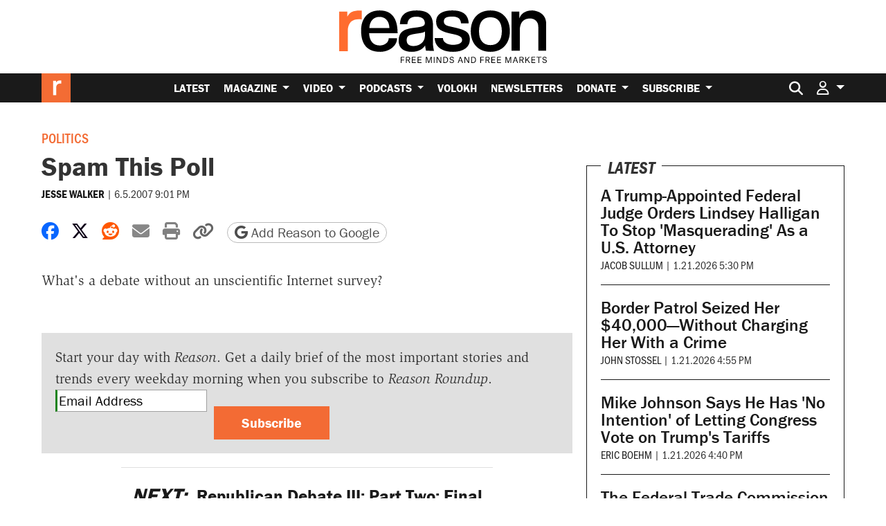

--- FILE ---
content_type: text/html; charset=utf-8
request_url: https://www.google.com/recaptcha/api2/anchor?ar=1&k=6LeMnkUaAAAAALL8T1-XAyB7vxpOeTExu6KwR48-&co=aHR0cHM6Ly9yZWFzb24uY29tOjQ0Mw..&hl=en&v=PoyoqOPhxBO7pBk68S4YbpHZ&size=invisible&anchor-ms=20000&execute-ms=30000&cb=sgyqshy5mcnh
body_size: 48792
content:
<!DOCTYPE HTML><html dir="ltr" lang="en"><head><meta http-equiv="Content-Type" content="text/html; charset=UTF-8">
<meta http-equiv="X-UA-Compatible" content="IE=edge">
<title>reCAPTCHA</title>
<style type="text/css">
/* cyrillic-ext */
@font-face {
  font-family: 'Roboto';
  font-style: normal;
  font-weight: 400;
  font-stretch: 100%;
  src: url(//fonts.gstatic.com/s/roboto/v48/KFO7CnqEu92Fr1ME7kSn66aGLdTylUAMa3GUBHMdazTgWw.woff2) format('woff2');
  unicode-range: U+0460-052F, U+1C80-1C8A, U+20B4, U+2DE0-2DFF, U+A640-A69F, U+FE2E-FE2F;
}
/* cyrillic */
@font-face {
  font-family: 'Roboto';
  font-style: normal;
  font-weight: 400;
  font-stretch: 100%;
  src: url(//fonts.gstatic.com/s/roboto/v48/KFO7CnqEu92Fr1ME7kSn66aGLdTylUAMa3iUBHMdazTgWw.woff2) format('woff2');
  unicode-range: U+0301, U+0400-045F, U+0490-0491, U+04B0-04B1, U+2116;
}
/* greek-ext */
@font-face {
  font-family: 'Roboto';
  font-style: normal;
  font-weight: 400;
  font-stretch: 100%;
  src: url(//fonts.gstatic.com/s/roboto/v48/KFO7CnqEu92Fr1ME7kSn66aGLdTylUAMa3CUBHMdazTgWw.woff2) format('woff2');
  unicode-range: U+1F00-1FFF;
}
/* greek */
@font-face {
  font-family: 'Roboto';
  font-style: normal;
  font-weight: 400;
  font-stretch: 100%;
  src: url(//fonts.gstatic.com/s/roboto/v48/KFO7CnqEu92Fr1ME7kSn66aGLdTylUAMa3-UBHMdazTgWw.woff2) format('woff2');
  unicode-range: U+0370-0377, U+037A-037F, U+0384-038A, U+038C, U+038E-03A1, U+03A3-03FF;
}
/* math */
@font-face {
  font-family: 'Roboto';
  font-style: normal;
  font-weight: 400;
  font-stretch: 100%;
  src: url(//fonts.gstatic.com/s/roboto/v48/KFO7CnqEu92Fr1ME7kSn66aGLdTylUAMawCUBHMdazTgWw.woff2) format('woff2');
  unicode-range: U+0302-0303, U+0305, U+0307-0308, U+0310, U+0312, U+0315, U+031A, U+0326-0327, U+032C, U+032F-0330, U+0332-0333, U+0338, U+033A, U+0346, U+034D, U+0391-03A1, U+03A3-03A9, U+03B1-03C9, U+03D1, U+03D5-03D6, U+03F0-03F1, U+03F4-03F5, U+2016-2017, U+2034-2038, U+203C, U+2040, U+2043, U+2047, U+2050, U+2057, U+205F, U+2070-2071, U+2074-208E, U+2090-209C, U+20D0-20DC, U+20E1, U+20E5-20EF, U+2100-2112, U+2114-2115, U+2117-2121, U+2123-214F, U+2190, U+2192, U+2194-21AE, U+21B0-21E5, U+21F1-21F2, U+21F4-2211, U+2213-2214, U+2216-22FF, U+2308-230B, U+2310, U+2319, U+231C-2321, U+2336-237A, U+237C, U+2395, U+239B-23B7, U+23D0, U+23DC-23E1, U+2474-2475, U+25AF, U+25B3, U+25B7, U+25BD, U+25C1, U+25CA, U+25CC, U+25FB, U+266D-266F, U+27C0-27FF, U+2900-2AFF, U+2B0E-2B11, U+2B30-2B4C, U+2BFE, U+3030, U+FF5B, U+FF5D, U+1D400-1D7FF, U+1EE00-1EEFF;
}
/* symbols */
@font-face {
  font-family: 'Roboto';
  font-style: normal;
  font-weight: 400;
  font-stretch: 100%;
  src: url(//fonts.gstatic.com/s/roboto/v48/KFO7CnqEu92Fr1ME7kSn66aGLdTylUAMaxKUBHMdazTgWw.woff2) format('woff2');
  unicode-range: U+0001-000C, U+000E-001F, U+007F-009F, U+20DD-20E0, U+20E2-20E4, U+2150-218F, U+2190, U+2192, U+2194-2199, U+21AF, U+21E6-21F0, U+21F3, U+2218-2219, U+2299, U+22C4-22C6, U+2300-243F, U+2440-244A, U+2460-24FF, U+25A0-27BF, U+2800-28FF, U+2921-2922, U+2981, U+29BF, U+29EB, U+2B00-2BFF, U+4DC0-4DFF, U+FFF9-FFFB, U+10140-1018E, U+10190-1019C, U+101A0, U+101D0-101FD, U+102E0-102FB, U+10E60-10E7E, U+1D2C0-1D2D3, U+1D2E0-1D37F, U+1F000-1F0FF, U+1F100-1F1AD, U+1F1E6-1F1FF, U+1F30D-1F30F, U+1F315, U+1F31C, U+1F31E, U+1F320-1F32C, U+1F336, U+1F378, U+1F37D, U+1F382, U+1F393-1F39F, U+1F3A7-1F3A8, U+1F3AC-1F3AF, U+1F3C2, U+1F3C4-1F3C6, U+1F3CA-1F3CE, U+1F3D4-1F3E0, U+1F3ED, U+1F3F1-1F3F3, U+1F3F5-1F3F7, U+1F408, U+1F415, U+1F41F, U+1F426, U+1F43F, U+1F441-1F442, U+1F444, U+1F446-1F449, U+1F44C-1F44E, U+1F453, U+1F46A, U+1F47D, U+1F4A3, U+1F4B0, U+1F4B3, U+1F4B9, U+1F4BB, U+1F4BF, U+1F4C8-1F4CB, U+1F4D6, U+1F4DA, U+1F4DF, U+1F4E3-1F4E6, U+1F4EA-1F4ED, U+1F4F7, U+1F4F9-1F4FB, U+1F4FD-1F4FE, U+1F503, U+1F507-1F50B, U+1F50D, U+1F512-1F513, U+1F53E-1F54A, U+1F54F-1F5FA, U+1F610, U+1F650-1F67F, U+1F687, U+1F68D, U+1F691, U+1F694, U+1F698, U+1F6AD, U+1F6B2, U+1F6B9-1F6BA, U+1F6BC, U+1F6C6-1F6CF, U+1F6D3-1F6D7, U+1F6E0-1F6EA, U+1F6F0-1F6F3, U+1F6F7-1F6FC, U+1F700-1F7FF, U+1F800-1F80B, U+1F810-1F847, U+1F850-1F859, U+1F860-1F887, U+1F890-1F8AD, U+1F8B0-1F8BB, U+1F8C0-1F8C1, U+1F900-1F90B, U+1F93B, U+1F946, U+1F984, U+1F996, U+1F9E9, U+1FA00-1FA6F, U+1FA70-1FA7C, U+1FA80-1FA89, U+1FA8F-1FAC6, U+1FACE-1FADC, U+1FADF-1FAE9, U+1FAF0-1FAF8, U+1FB00-1FBFF;
}
/* vietnamese */
@font-face {
  font-family: 'Roboto';
  font-style: normal;
  font-weight: 400;
  font-stretch: 100%;
  src: url(//fonts.gstatic.com/s/roboto/v48/KFO7CnqEu92Fr1ME7kSn66aGLdTylUAMa3OUBHMdazTgWw.woff2) format('woff2');
  unicode-range: U+0102-0103, U+0110-0111, U+0128-0129, U+0168-0169, U+01A0-01A1, U+01AF-01B0, U+0300-0301, U+0303-0304, U+0308-0309, U+0323, U+0329, U+1EA0-1EF9, U+20AB;
}
/* latin-ext */
@font-face {
  font-family: 'Roboto';
  font-style: normal;
  font-weight: 400;
  font-stretch: 100%;
  src: url(//fonts.gstatic.com/s/roboto/v48/KFO7CnqEu92Fr1ME7kSn66aGLdTylUAMa3KUBHMdazTgWw.woff2) format('woff2');
  unicode-range: U+0100-02BA, U+02BD-02C5, U+02C7-02CC, U+02CE-02D7, U+02DD-02FF, U+0304, U+0308, U+0329, U+1D00-1DBF, U+1E00-1E9F, U+1EF2-1EFF, U+2020, U+20A0-20AB, U+20AD-20C0, U+2113, U+2C60-2C7F, U+A720-A7FF;
}
/* latin */
@font-face {
  font-family: 'Roboto';
  font-style: normal;
  font-weight: 400;
  font-stretch: 100%;
  src: url(//fonts.gstatic.com/s/roboto/v48/KFO7CnqEu92Fr1ME7kSn66aGLdTylUAMa3yUBHMdazQ.woff2) format('woff2');
  unicode-range: U+0000-00FF, U+0131, U+0152-0153, U+02BB-02BC, U+02C6, U+02DA, U+02DC, U+0304, U+0308, U+0329, U+2000-206F, U+20AC, U+2122, U+2191, U+2193, U+2212, U+2215, U+FEFF, U+FFFD;
}
/* cyrillic-ext */
@font-face {
  font-family: 'Roboto';
  font-style: normal;
  font-weight: 500;
  font-stretch: 100%;
  src: url(//fonts.gstatic.com/s/roboto/v48/KFO7CnqEu92Fr1ME7kSn66aGLdTylUAMa3GUBHMdazTgWw.woff2) format('woff2');
  unicode-range: U+0460-052F, U+1C80-1C8A, U+20B4, U+2DE0-2DFF, U+A640-A69F, U+FE2E-FE2F;
}
/* cyrillic */
@font-face {
  font-family: 'Roboto';
  font-style: normal;
  font-weight: 500;
  font-stretch: 100%;
  src: url(//fonts.gstatic.com/s/roboto/v48/KFO7CnqEu92Fr1ME7kSn66aGLdTylUAMa3iUBHMdazTgWw.woff2) format('woff2');
  unicode-range: U+0301, U+0400-045F, U+0490-0491, U+04B0-04B1, U+2116;
}
/* greek-ext */
@font-face {
  font-family: 'Roboto';
  font-style: normal;
  font-weight: 500;
  font-stretch: 100%;
  src: url(//fonts.gstatic.com/s/roboto/v48/KFO7CnqEu92Fr1ME7kSn66aGLdTylUAMa3CUBHMdazTgWw.woff2) format('woff2');
  unicode-range: U+1F00-1FFF;
}
/* greek */
@font-face {
  font-family: 'Roboto';
  font-style: normal;
  font-weight: 500;
  font-stretch: 100%;
  src: url(//fonts.gstatic.com/s/roboto/v48/KFO7CnqEu92Fr1ME7kSn66aGLdTylUAMa3-UBHMdazTgWw.woff2) format('woff2');
  unicode-range: U+0370-0377, U+037A-037F, U+0384-038A, U+038C, U+038E-03A1, U+03A3-03FF;
}
/* math */
@font-face {
  font-family: 'Roboto';
  font-style: normal;
  font-weight: 500;
  font-stretch: 100%;
  src: url(//fonts.gstatic.com/s/roboto/v48/KFO7CnqEu92Fr1ME7kSn66aGLdTylUAMawCUBHMdazTgWw.woff2) format('woff2');
  unicode-range: U+0302-0303, U+0305, U+0307-0308, U+0310, U+0312, U+0315, U+031A, U+0326-0327, U+032C, U+032F-0330, U+0332-0333, U+0338, U+033A, U+0346, U+034D, U+0391-03A1, U+03A3-03A9, U+03B1-03C9, U+03D1, U+03D5-03D6, U+03F0-03F1, U+03F4-03F5, U+2016-2017, U+2034-2038, U+203C, U+2040, U+2043, U+2047, U+2050, U+2057, U+205F, U+2070-2071, U+2074-208E, U+2090-209C, U+20D0-20DC, U+20E1, U+20E5-20EF, U+2100-2112, U+2114-2115, U+2117-2121, U+2123-214F, U+2190, U+2192, U+2194-21AE, U+21B0-21E5, U+21F1-21F2, U+21F4-2211, U+2213-2214, U+2216-22FF, U+2308-230B, U+2310, U+2319, U+231C-2321, U+2336-237A, U+237C, U+2395, U+239B-23B7, U+23D0, U+23DC-23E1, U+2474-2475, U+25AF, U+25B3, U+25B7, U+25BD, U+25C1, U+25CA, U+25CC, U+25FB, U+266D-266F, U+27C0-27FF, U+2900-2AFF, U+2B0E-2B11, U+2B30-2B4C, U+2BFE, U+3030, U+FF5B, U+FF5D, U+1D400-1D7FF, U+1EE00-1EEFF;
}
/* symbols */
@font-face {
  font-family: 'Roboto';
  font-style: normal;
  font-weight: 500;
  font-stretch: 100%;
  src: url(//fonts.gstatic.com/s/roboto/v48/KFO7CnqEu92Fr1ME7kSn66aGLdTylUAMaxKUBHMdazTgWw.woff2) format('woff2');
  unicode-range: U+0001-000C, U+000E-001F, U+007F-009F, U+20DD-20E0, U+20E2-20E4, U+2150-218F, U+2190, U+2192, U+2194-2199, U+21AF, U+21E6-21F0, U+21F3, U+2218-2219, U+2299, U+22C4-22C6, U+2300-243F, U+2440-244A, U+2460-24FF, U+25A0-27BF, U+2800-28FF, U+2921-2922, U+2981, U+29BF, U+29EB, U+2B00-2BFF, U+4DC0-4DFF, U+FFF9-FFFB, U+10140-1018E, U+10190-1019C, U+101A0, U+101D0-101FD, U+102E0-102FB, U+10E60-10E7E, U+1D2C0-1D2D3, U+1D2E0-1D37F, U+1F000-1F0FF, U+1F100-1F1AD, U+1F1E6-1F1FF, U+1F30D-1F30F, U+1F315, U+1F31C, U+1F31E, U+1F320-1F32C, U+1F336, U+1F378, U+1F37D, U+1F382, U+1F393-1F39F, U+1F3A7-1F3A8, U+1F3AC-1F3AF, U+1F3C2, U+1F3C4-1F3C6, U+1F3CA-1F3CE, U+1F3D4-1F3E0, U+1F3ED, U+1F3F1-1F3F3, U+1F3F5-1F3F7, U+1F408, U+1F415, U+1F41F, U+1F426, U+1F43F, U+1F441-1F442, U+1F444, U+1F446-1F449, U+1F44C-1F44E, U+1F453, U+1F46A, U+1F47D, U+1F4A3, U+1F4B0, U+1F4B3, U+1F4B9, U+1F4BB, U+1F4BF, U+1F4C8-1F4CB, U+1F4D6, U+1F4DA, U+1F4DF, U+1F4E3-1F4E6, U+1F4EA-1F4ED, U+1F4F7, U+1F4F9-1F4FB, U+1F4FD-1F4FE, U+1F503, U+1F507-1F50B, U+1F50D, U+1F512-1F513, U+1F53E-1F54A, U+1F54F-1F5FA, U+1F610, U+1F650-1F67F, U+1F687, U+1F68D, U+1F691, U+1F694, U+1F698, U+1F6AD, U+1F6B2, U+1F6B9-1F6BA, U+1F6BC, U+1F6C6-1F6CF, U+1F6D3-1F6D7, U+1F6E0-1F6EA, U+1F6F0-1F6F3, U+1F6F7-1F6FC, U+1F700-1F7FF, U+1F800-1F80B, U+1F810-1F847, U+1F850-1F859, U+1F860-1F887, U+1F890-1F8AD, U+1F8B0-1F8BB, U+1F8C0-1F8C1, U+1F900-1F90B, U+1F93B, U+1F946, U+1F984, U+1F996, U+1F9E9, U+1FA00-1FA6F, U+1FA70-1FA7C, U+1FA80-1FA89, U+1FA8F-1FAC6, U+1FACE-1FADC, U+1FADF-1FAE9, U+1FAF0-1FAF8, U+1FB00-1FBFF;
}
/* vietnamese */
@font-face {
  font-family: 'Roboto';
  font-style: normal;
  font-weight: 500;
  font-stretch: 100%;
  src: url(//fonts.gstatic.com/s/roboto/v48/KFO7CnqEu92Fr1ME7kSn66aGLdTylUAMa3OUBHMdazTgWw.woff2) format('woff2');
  unicode-range: U+0102-0103, U+0110-0111, U+0128-0129, U+0168-0169, U+01A0-01A1, U+01AF-01B0, U+0300-0301, U+0303-0304, U+0308-0309, U+0323, U+0329, U+1EA0-1EF9, U+20AB;
}
/* latin-ext */
@font-face {
  font-family: 'Roboto';
  font-style: normal;
  font-weight: 500;
  font-stretch: 100%;
  src: url(//fonts.gstatic.com/s/roboto/v48/KFO7CnqEu92Fr1ME7kSn66aGLdTylUAMa3KUBHMdazTgWw.woff2) format('woff2');
  unicode-range: U+0100-02BA, U+02BD-02C5, U+02C7-02CC, U+02CE-02D7, U+02DD-02FF, U+0304, U+0308, U+0329, U+1D00-1DBF, U+1E00-1E9F, U+1EF2-1EFF, U+2020, U+20A0-20AB, U+20AD-20C0, U+2113, U+2C60-2C7F, U+A720-A7FF;
}
/* latin */
@font-face {
  font-family: 'Roboto';
  font-style: normal;
  font-weight: 500;
  font-stretch: 100%;
  src: url(//fonts.gstatic.com/s/roboto/v48/KFO7CnqEu92Fr1ME7kSn66aGLdTylUAMa3yUBHMdazQ.woff2) format('woff2');
  unicode-range: U+0000-00FF, U+0131, U+0152-0153, U+02BB-02BC, U+02C6, U+02DA, U+02DC, U+0304, U+0308, U+0329, U+2000-206F, U+20AC, U+2122, U+2191, U+2193, U+2212, U+2215, U+FEFF, U+FFFD;
}
/* cyrillic-ext */
@font-face {
  font-family: 'Roboto';
  font-style: normal;
  font-weight: 900;
  font-stretch: 100%;
  src: url(//fonts.gstatic.com/s/roboto/v48/KFO7CnqEu92Fr1ME7kSn66aGLdTylUAMa3GUBHMdazTgWw.woff2) format('woff2');
  unicode-range: U+0460-052F, U+1C80-1C8A, U+20B4, U+2DE0-2DFF, U+A640-A69F, U+FE2E-FE2F;
}
/* cyrillic */
@font-face {
  font-family: 'Roboto';
  font-style: normal;
  font-weight: 900;
  font-stretch: 100%;
  src: url(//fonts.gstatic.com/s/roboto/v48/KFO7CnqEu92Fr1ME7kSn66aGLdTylUAMa3iUBHMdazTgWw.woff2) format('woff2');
  unicode-range: U+0301, U+0400-045F, U+0490-0491, U+04B0-04B1, U+2116;
}
/* greek-ext */
@font-face {
  font-family: 'Roboto';
  font-style: normal;
  font-weight: 900;
  font-stretch: 100%;
  src: url(//fonts.gstatic.com/s/roboto/v48/KFO7CnqEu92Fr1ME7kSn66aGLdTylUAMa3CUBHMdazTgWw.woff2) format('woff2');
  unicode-range: U+1F00-1FFF;
}
/* greek */
@font-face {
  font-family: 'Roboto';
  font-style: normal;
  font-weight: 900;
  font-stretch: 100%;
  src: url(//fonts.gstatic.com/s/roboto/v48/KFO7CnqEu92Fr1ME7kSn66aGLdTylUAMa3-UBHMdazTgWw.woff2) format('woff2');
  unicode-range: U+0370-0377, U+037A-037F, U+0384-038A, U+038C, U+038E-03A1, U+03A3-03FF;
}
/* math */
@font-face {
  font-family: 'Roboto';
  font-style: normal;
  font-weight: 900;
  font-stretch: 100%;
  src: url(//fonts.gstatic.com/s/roboto/v48/KFO7CnqEu92Fr1ME7kSn66aGLdTylUAMawCUBHMdazTgWw.woff2) format('woff2');
  unicode-range: U+0302-0303, U+0305, U+0307-0308, U+0310, U+0312, U+0315, U+031A, U+0326-0327, U+032C, U+032F-0330, U+0332-0333, U+0338, U+033A, U+0346, U+034D, U+0391-03A1, U+03A3-03A9, U+03B1-03C9, U+03D1, U+03D5-03D6, U+03F0-03F1, U+03F4-03F5, U+2016-2017, U+2034-2038, U+203C, U+2040, U+2043, U+2047, U+2050, U+2057, U+205F, U+2070-2071, U+2074-208E, U+2090-209C, U+20D0-20DC, U+20E1, U+20E5-20EF, U+2100-2112, U+2114-2115, U+2117-2121, U+2123-214F, U+2190, U+2192, U+2194-21AE, U+21B0-21E5, U+21F1-21F2, U+21F4-2211, U+2213-2214, U+2216-22FF, U+2308-230B, U+2310, U+2319, U+231C-2321, U+2336-237A, U+237C, U+2395, U+239B-23B7, U+23D0, U+23DC-23E1, U+2474-2475, U+25AF, U+25B3, U+25B7, U+25BD, U+25C1, U+25CA, U+25CC, U+25FB, U+266D-266F, U+27C0-27FF, U+2900-2AFF, U+2B0E-2B11, U+2B30-2B4C, U+2BFE, U+3030, U+FF5B, U+FF5D, U+1D400-1D7FF, U+1EE00-1EEFF;
}
/* symbols */
@font-face {
  font-family: 'Roboto';
  font-style: normal;
  font-weight: 900;
  font-stretch: 100%;
  src: url(//fonts.gstatic.com/s/roboto/v48/KFO7CnqEu92Fr1ME7kSn66aGLdTylUAMaxKUBHMdazTgWw.woff2) format('woff2');
  unicode-range: U+0001-000C, U+000E-001F, U+007F-009F, U+20DD-20E0, U+20E2-20E4, U+2150-218F, U+2190, U+2192, U+2194-2199, U+21AF, U+21E6-21F0, U+21F3, U+2218-2219, U+2299, U+22C4-22C6, U+2300-243F, U+2440-244A, U+2460-24FF, U+25A0-27BF, U+2800-28FF, U+2921-2922, U+2981, U+29BF, U+29EB, U+2B00-2BFF, U+4DC0-4DFF, U+FFF9-FFFB, U+10140-1018E, U+10190-1019C, U+101A0, U+101D0-101FD, U+102E0-102FB, U+10E60-10E7E, U+1D2C0-1D2D3, U+1D2E0-1D37F, U+1F000-1F0FF, U+1F100-1F1AD, U+1F1E6-1F1FF, U+1F30D-1F30F, U+1F315, U+1F31C, U+1F31E, U+1F320-1F32C, U+1F336, U+1F378, U+1F37D, U+1F382, U+1F393-1F39F, U+1F3A7-1F3A8, U+1F3AC-1F3AF, U+1F3C2, U+1F3C4-1F3C6, U+1F3CA-1F3CE, U+1F3D4-1F3E0, U+1F3ED, U+1F3F1-1F3F3, U+1F3F5-1F3F7, U+1F408, U+1F415, U+1F41F, U+1F426, U+1F43F, U+1F441-1F442, U+1F444, U+1F446-1F449, U+1F44C-1F44E, U+1F453, U+1F46A, U+1F47D, U+1F4A3, U+1F4B0, U+1F4B3, U+1F4B9, U+1F4BB, U+1F4BF, U+1F4C8-1F4CB, U+1F4D6, U+1F4DA, U+1F4DF, U+1F4E3-1F4E6, U+1F4EA-1F4ED, U+1F4F7, U+1F4F9-1F4FB, U+1F4FD-1F4FE, U+1F503, U+1F507-1F50B, U+1F50D, U+1F512-1F513, U+1F53E-1F54A, U+1F54F-1F5FA, U+1F610, U+1F650-1F67F, U+1F687, U+1F68D, U+1F691, U+1F694, U+1F698, U+1F6AD, U+1F6B2, U+1F6B9-1F6BA, U+1F6BC, U+1F6C6-1F6CF, U+1F6D3-1F6D7, U+1F6E0-1F6EA, U+1F6F0-1F6F3, U+1F6F7-1F6FC, U+1F700-1F7FF, U+1F800-1F80B, U+1F810-1F847, U+1F850-1F859, U+1F860-1F887, U+1F890-1F8AD, U+1F8B0-1F8BB, U+1F8C0-1F8C1, U+1F900-1F90B, U+1F93B, U+1F946, U+1F984, U+1F996, U+1F9E9, U+1FA00-1FA6F, U+1FA70-1FA7C, U+1FA80-1FA89, U+1FA8F-1FAC6, U+1FACE-1FADC, U+1FADF-1FAE9, U+1FAF0-1FAF8, U+1FB00-1FBFF;
}
/* vietnamese */
@font-face {
  font-family: 'Roboto';
  font-style: normal;
  font-weight: 900;
  font-stretch: 100%;
  src: url(//fonts.gstatic.com/s/roboto/v48/KFO7CnqEu92Fr1ME7kSn66aGLdTylUAMa3OUBHMdazTgWw.woff2) format('woff2');
  unicode-range: U+0102-0103, U+0110-0111, U+0128-0129, U+0168-0169, U+01A0-01A1, U+01AF-01B0, U+0300-0301, U+0303-0304, U+0308-0309, U+0323, U+0329, U+1EA0-1EF9, U+20AB;
}
/* latin-ext */
@font-face {
  font-family: 'Roboto';
  font-style: normal;
  font-weight: 900;
  font-stretch: 100%;
  src: url(//fonts.gstatic.com/s/roboto/v48/KFO7CnqEu92Fr1ME7kSn66aGLdTylUAMa3KUBHMdazTgWw.woff2) format('woff2');
  unicode-range: U+0100-02BA, U+02BD-02C5, U+02C7-02CC, U+02CE-02D7, U+02DD-02FF, U+0304, U+0308, U+0329, U+1D00-1DBF, U+1E00-1E9F, U+1EF2-1EFF, U+2020, U+20A0-20AB, U+20AD-20C0, U+2113, U+2C60-2C7F, U+A720-A7FF;
}
/* latin */
@font-face {
  font-family: 'Roboto';
  font-style: normal;
  font-weight: 900;
  font-stretch: 100%;
  src: url(//fonts.gstatic.com/s/roboto/v48/KFO7CnqEu92Fr1ME7kSn66aGLdTylUAMa3yUBHMdazQ.woff2) format('woff2');
  unicode-range: U+0000-00FF, U+0131, U+0152-0153, U+02BB-02BC, U+02C6, U+02DA, U+02DC, U+0304, U+0308, U+0329, U+2000-206F, U+20AC, U+2122, U+2191, U+2193, U+2212, U+2215, U+FEFF, U+FFFD;
}

</style>
<link rel="stylesheet" type="text/css" href="https://www.gstatic.com/recaptcha/releases/PoyoqOPhxBO7pBk68S4YbpHZ/styles__ltr.css">
<script nonce="S2vbvnCBv3-tU61ajYJ6kg" type="text/javascript">window['__recaptcha_api'] = 'https://www.google.com/recaptcha/api2/';</script>
<script type="text/javascript" src="https://www.gstatic.com/recaptcha/releases/PoyoqOPhxBO7pBk68S4YbpHZ/recaptcha__en.js" nonce="S2vbvnCBv3-tU61ajYJ6kg">
      
    </script></head>
<body><div id="rc-anchor-alert" class="rc-anchor-alert"></div>
<input type="hidden" id="recaptcha-token" value="[base64]">
<script type="text/javascript" nonce="S2vbvnCBv3-tU61ajYJ6kg">
      recaptcha.anchor.Main.init("[\x22ainput\x22,[\x22bgdata\x22,\x22\x22,\[base64]/[base64]/[base64]/bmV3IHJbeF0oY1swXSk6RT09Mj9uZXcgclt4XShjWzBdLGNbMV0pOkU9PTM/bmV3IHJbeF0oY1swXSxjWzFdLGNbMl0pOkU9PTQ/[base64]/[base64]/[base64]/[base64]/[base64]/[base64]/[base64]/[base64]\x22,\[base64]\\u003d\\u003d\x22,\x22w7bClSMIGSAjw6fCvmobw6siw6IrwrDCqMOww6rCnwlfw5QfHMKtIsO2fMKsfsKsdFPCkQJ+XB5cwprCnsO3d8O6PBfDh8KRfcOmw6JTwqPCs3nCpMONwoHCuhjCpMKKwrLDrWTDiGbCqsOWw4DDj8K7FsOHGsK1w7htNMKfwpMUw6DCn8K8SMOBwr3Dtk1/[base64]/IHs4wqzDlRLCk8KGw5klwolhGkrCm8OrbcO8RCgkCcOCw5jCnlvDtEzCv8K4XcKpw6lSw7bCvigGw4McwqTDhcORcTMZw7dTTMKbJcO1PwpCw7LDpsOMYTJ4wpLCm1Amw694CMKwwrEGwrdAw5wVOMKuw7M/w7wVQh54ZMOXwqg/wpbCqU0TZk/DsR1WwpvDocO1w6Y6woPCtlNae8OyRsK5f00mwocVw43DhcOXD8O2woQuw54Yd8KEw6cZTRhMIMKKFcKuw7DDpcOPAsOHTFvDkmpxPQkSUGR3wqvCocOYEcKSNcOMw7LDtzjCiGHCjg5bwqVxw6bDlGEdMRxYTsO0bQt+w5rChHfCr8Kjw4N+wo3Ci8K+w5/Ck8Kcw70KwpnCpG1ow5nCjcKVw5TCoMO6w6jDtSYHwqJKw5TDhMO3wpHDiU/[base64]/DqcOxXEjCmRPCin3Cni7CtsK6X8KAwoEAG8KrZ8O1w4EYZsKywq5qLsKOw7J3ZDLDj8K4d8Ovw45YwpdrD8K0wrrDscOuwpXCosOARBVQQkJNwossSVnCsXNiw4jCuWE3eG7DlcK5ES0nIHnDg8Oqw68Ww5rDu1bDk07DtSHCssO5YHkpCVU6O1MQd8Kpw51/[base64]/w6QqJWgkcmsQC0jChsKOXsKnbgUAI8ORwo8GZcOSwqlsWcK+GgdAwqlLI8OnwqLCjMOKaE5UwpVjw4jCrTPDs8KJwpx6AmDCjsKLw5rCnRt0CcK4wobDq2bDlsKuw5k+w75SCQzCvMK6w53DqEjCrsKpY8OtOjFZwoPChhs4QQoQwr1qw6bCj8OLwq/DoMOcwpfDhULCoMKBw6Ayw7gIw6tCJcO1wr7CvBPCpS7CuCVvO8OmD8KkLF0+w4EVd8OZwpE6wrFOWsKzw68lw492dMO7w6BQIMOpIcObwr8bwrofbMOBw4dMME1gNyJXw5Q5NR/[base64]/CmnXCvQF0worChsOyw6F+w6s0C8O6wq4uAWVIS8KMdhzDnwnCkcOQwrBYwoVSwpHCm37CrDUvdHYwI8ONw4HCt8OAwo1NZEUiw6g0DSTDvF4eX34fw6Riw4cMHcKABsKmF3fCm8K2Y8OjEsKTS1LDv39EHzozwpN8wqIRM3EdFXY0w57CmcOTHsOlw4/[base64]/U8KbLMOJw5PCsnTDqcKvUnUqwrpFOMOiPlsmKcKFBsO6w6zDisKYw4HCssOzIcKmcSpRw57CtMKBw5dYwrrDtjHChMODw5/DtE/CjwnCt1QQw4zDrHtKw4LDsgnDtXU4wovDgGvCn8OODg/DnsOcw7YrKMKHPnEdJMKyw5Ziw6vDv8K7w6XCpTEBLMKmw7DClMOKwrskwpR1eMK6ck3Dg2/DksKVwrHCtcK7wpBAw6DDoGnCpn3ChsKmw7x2RGkZelvClGnCqwDCrMO4wr/DucOTOMOMRcOBwrdQLcK7woB9w4tTwoQbwr1MHcORw7jCjzHChMKPT0M5KcOGwo7DhCAOwoREScOQQMODUm/DgnJ6c1XCkjNww447R8KsK8Kvw7fDrzfCsXzDp8K/TcOWw7PCmW3Cj3rClmHCnxhVIsKQwoHCgzgFwrlhw5vCiUFuWXc6Khwnwp3DmxbCm8OfSDrCocOFAj9SwrwFwoNgwoNYwpnDsVQzw7zDnDfCucONHEDChi4bwprCoBYHZHjComQ+XcOvaUHDgVIqw5XDlsKtwpsTSEbCunUuF8KcOMOawozChCrCpVHDlcOnQ8Kkw4/CncO8w418GyTDl8KlRMKdw5xRNsOLw4oywq/DmMKhOcKRw74ow7EjPMO1dEDCncO3wo5Ow7LCt8K1w7bDn8OYMwzDjMKrBQ3Dv3LCok3DjsKJw6U0IMOBdHpNCVJ7JWE4w4bCpQ0pw4TDjEjDkcOTwoAaw5nClXEOJx/DlmQVGUHDoAM7w5krPW7CiMKMwpTDqClewrF2w7XDvMKAwoTCi0nCr8ONw7kCwr3CvsOlWsK0Aigmw4ofGsKRe8K4BApAc8Kmwr/CthfDonpaw5xTA8K1w7HDncO+w5xNSMOFw7zCr3/DiV46XmAZw4Z1JnjCs8K/w5FRMTpsZ1Ulwr8Ww6xaLcKaGXVxwqAnw7lCUTvDhMOZwrBow73Cn2EpWcKhRm5qYcOlw5vDkMOFLcKEJcOLQcKmw6skEHhwwpN0JivCvQnCusKlw6gWw4Bpwo8uCWjChMKbVjM7wpfDusKcwqYpwo/Di8KXw5ZdeyUow4M+w63CqMKgKsOuwq9ud8KEw6pXL8KYw4RXbzjCmkfCozPCmcKPCsO8w7/[base64]/[base64]/ClcKLfEPCozomwqjDjT7CqHjCgMOiFMOPw59TDcKGw4F5XsOuw5d/[base64]/Duj/CvHdvHsKgSC98wp7Cn8Kcw43Dj1tuwowJwrvCrWXCiTjCtsOPwoPCkF97TcK5woTCsDfCmjobw4V/[base64]/Dt8OYbsO3w6Yzw6fDg8OZwq9/w7HDrw8ewrvCvRzCmQnDiMOaw50majHCu8K0w7jCmxjDisO9VsOGwo8uf8OdP2zDocOXwo7DnmrDpWhcwoJ/Kn8TaG8bw5gqwonDqT5kGcKowoknNcK+wrLCrcOXwqHCrgRsw7x3w7UKw5s2QRLDsgMrCcOwwrzDhwfDmzRvJFTCosOlOsKew4PDn1TCvmhAw6wPwrrCiBnDqQLDmcO2G8Onw5ARBUTCncOAPMKrQcOZV8O/[base64]/[base64]/[base64]/ecOSwrrDksK8AzPDlMKVWSTDjcO6MsOyIx4bEsOWwqzDjMK9wrnCoGTCrsOuE8KVw73DncKHecKqN8KDw4d3GU02w4/Cpl/[base64]/Dgy1/wpjDusK6w55acHXDpnImw4BZFcOmwobCtGMaw6ledcOLwrYVwoR3XwlPw5VPAzFcPivCs8K2w61ow6bDjWl0P8O5bMK4w6QWJTDCu2Uaw5AsRsOywqBcR1rDosOpw4V/QnAsw6vCn3EtFVYUwrBCfsK7VMOYLDgGG8OKD3/DsWPCl2QhPlMGcMOuw7PDtlEsw5Z7JkV6w75/cljDvwDCmcOEN3p4Z8KTG8KFwrlhw7XCg8KyJ15Nw57Dn1lWwqxeA8O1Vk8cUhd5WcKIw7PChsOJwqrCnsO1w6tEwppHFj7DusKGcH3CkDBhw6Fvc8KewrrCgMOYw77DrMO6wpMfwqsZwqrDnsOEH8O5w4fDlFJqU1/[base64]/[base64]/CqMOGw4zCvsOWc8KEw6EvwozCk8KjwoU1wqLDjhDDji7Cs1QuwqLCpFDCkicxCsKlQcKmw7tXw6jChcOdQsKUVWwoK8O/w6LDscOgw5bDrsKcw5PChsOfFsKHViTDkE7Dk8KvwovCuMOkw43DkMKJCcO4w64qXkdwK1nDsMO2N8OTwql5w7kcw5XDrcKQw68SwqrDrMKzbcOpw4VFw4E7MsOeXQHCpW3Cu05Ew7DChsKXHz3Dj380KlTCt8K/QMO0wr9Sw4PDssOTF3d1P8OCZVJCRcK/U2TCoX9ew6fCtTRfwrTCokjCtxAcw6ckw7DCosOrw5LCsSIkTcOidMK5ShNTZRHDoE/[base64]/wo1QcHLDrwPCnx/CrSvDnXRww4kuQcO3w4c7w58geEXCisOeJMKTw7/Dmm/[base64]/LHDCu1xpwq5dLsOUwpY5CsOwYiF2wogWwpJUwrjDgnjDoTbDhEPDiTEaWRloO8KtIErCnMOlwq9dAcOTHsOmw4LCi2jCscOISsO9w7MLwpl4NwgHwotpwowxM8OZNMOqEmBhwoTDmsO0w5bClsOvLcO5w73DjMOKe8K5DmvDmzDDsDHCnWvCtMONwozDjcKRw6/Ctz4EEwo2csKSwrPCsTN4wqBiRSXDkRXDt8Khwq3CozrDu33CrsKuw53DmMKbw7fDqSAlXcOMWcK3NRrDvSnDgkLDo8OoRj7CsyJFwoxJw5vCrsKTDkl4woYWw7HClELDmFXDnD7Dl8OjQSLCtHMWHHQxw7A/[base64]/W8Opw7thwpAMUSdNOCbCk0jCjkFvw4HDpxY1CXERw5lPwpLDncOqLcKMw73DoMK0VMKgPMK5wokew7jDn2hWwqICwq9pIMKWwpPCksOKPnnCo8OJw5pGeMO4w6XCgMOEOMKAwrNle2/[base64]/DunDDkSl9QsKDZMKfAMK4w5kjYjIjCcK4WyrCnAg+BcKlwphAKTQMwpjDr0XDjsKTcsOWwobDpHbDnsKSw6jClX0Ww4bCjH/[base64]/[base64]/Do8Kkw6E/[base64]/DmiJFw6Ugw5bCmQLCpsONw68jIA8TKcOmw5bDg1JzwoTCnsKuc3vCmcOSJMKOwqsowovDh2UARSYMI0/CvV5lEMOxwowmwqxYwoV1wqbCnMOqw4BQdH0JA8KCwpVJfcKqdMOYSjrCqF4Mw4/CkATDtMKxRUfDh8OLwrjCtGIDwpzCq8KNccOHwr3DoU0HMTvCvcKLw6LDosK7OCcIXhUza8KfwrbCtsO7w4TCtnzDhwHClMK3w7zDvVpJQMKhZsO5TkJfTMOiwqU8wodKFnbDpMKdRzxMGsKdwoPCnQRLw6dqFlENRkLCmCbCk8K/[base64]/[base64]/Cu8Osw5DCpSjCtsOpw5PDvcOwX8KiJHnCrMKtw5rCugAhQVTDp3LDqDHDu8KkXEpuRcKpD8KKa3Q6WW4cw7RCOgXCrkJKKmJrGsOWZgXCmcO2wp/DmwoKD8OVUBLCogHDmMKALXNHwr9qKCHCkVEbw47DvwjDpcK1XRvCisOCw7k/HsKvM8O8emfCjTwJw5nDsjnCpMKywqjDiMKZfmVcwpl1w5JoKsKkIcOXwqfCm1Vow5PDqQFLw73DvljCmQQ7w4tXOMOKS8Kfw782KjjCjxUSL8KZIXHCgsKUw5RMwpBBw7Q/woTDiMKkw7vCn0TDgmp9GsOSYkVUeWLDlmFLwozCriTClMOENDcmw6M/[base64]/wpIRw5pOw5tawrbCs2XDk0sIbMOLw4Bmw60WMF8bwoM/wqDDscKuw7bDhWBkZMKEw4TCuXMSwqXDvcO0XsOaQn3DuizDnDjCscORUEfDvMO8XcO3w7loFycJbATDgcOEQw/DlkkeHDQaD0/Cr3PDk8KoAcOxBMKMU3PDhjnDk2TDhnAcwpYXVsKVY8O3w6PCuHE4cUDCr8O3PgRxw4hKw7kVw71lHXEMw6p6bVnDpXTCtF9/w4XCssKDwpgaw7fCs8OmTEwYacKpaMOSwqlMZcOCw5YFViAewrHCoBIkG8OrW8KFZcOQwpETbcKdw7XCpjxSAjFTesOrBsOKw7lVKBTCq3hkdMK/wp/Di3XDrRZHwrPDizrCmsKhw4LDpFRuWEIRScOBwpsxTsKCw7PDmsO5wp/DkDJ/w41ZRAF4F8OuwojCvX0QJsKcwpvCi15FBmHCkTs1S8O/IsK1RwXDocK6bMKwwqIXwpvDnQDDmA1DY19CKn/DhsOxE2rDqsK5AMKiFmRZLsKsw6x0HcKHw6hfw6XCrjbCr8KkQ0/CtB3Dt37Dn8Kmw4p1fMK5wpfDsMOFLMKEw5fDk8OWwrBfwpTDicOkER8Pw6DDuFYZYDDCpMOEAsO5NTdQS8KOC8KSRF90w69RAzDCvT/DtHXCocKgGcOeMsKmw6peWnZow79fGcOPSS0tDgDCu8ORwrEZF2wKwqwawrzChR3Dr8O+w5zDmm09KyQXXnEJw6xVwrMfw6cbBcObAcOYWsKJcWgGGwHCuVAaWsOaHhoUwqjDtC43wqPDm1PCiGrDhsKiwojCvcOOZcOKasK1ZU/CsC/CmcOrw4rCiMOgH1vCi8OKYsKDwobDlh/DoMKVTMKVIBdrRlxmEcKtwqrDqXbCq8O6UcKjw57CuUfDvsKQwqpmwp9yw6JKI8KlKn/DocKXw4HCp8O9w5okw7ceERXCikc7R8KUw53CrV/[base64]/CtzFdAEIfw7IMB0JaGsOowonDkDIqcnkow7HDgMKJclwnIEVawpbDh8K7wrXCi8OKwo1Vw57DtcOHw412e8KGw4DDvcKqwqjClA9Mw4XCm8KLcMOvO8K/[base64]/[base64]/DghB2wp0AHcO4wo3DkcOEXcOFe8OyfAvCpMKSZ8OJw4hkwolVN3kGWsK6wpTCvDzDtWLCjXHDk8Ojw7VDwq1ywqDCqn1yU2hWw70QaTjCtyUzQB7CpCbCrXZNDBAUJ2jCu8O8FcOweMO5wpzCgxzDhMKVMMKZw7ttUcOiWxXCnsKrNXlPEsODEGfDusO/GR7CiMK6wqDDtcOOXMO8DMKaJ1ciXmvDn8KFEkDCosK9w6fDmcOURyPDvCIJIcOQDgbCqcOpw7UtL8KTw504DMKDK8KXw7bDv8KcwqHCosOjw59db8KDw7EZKzYrwoXCq8OEDitNblA3wosawol/[base64]/[base64]/Dlk/DtDLCr8Kyw4Arwocnw5ZpXWJWTx/CqVIWwqwIwpldw5fDnXfChy/DtMOuTFVVw57DqcOFw6TCoiTCtMKkCMOTw6VGwoUudxpQUsKQw4LDlcOpwoTCr8KgFsOGblfCtTtBwpjClsK7K8K2wr1Dwqt6GMOjw7JyX3jClMO+woVQTMK/M2HCqsONeS0ua1QybETCgkFRMGLDt8K+BmBVZ8OddsKEw6PCgkLDh8ORw6U3w5TCmlbCicO1DSrCo8KEQcOTLSvDmnrDu0tmwoBGwpBcwp/Cv2XDjcOiemvCrMO3MmbDjQvDr2kKw5DDmAEcwo0Jw5HCnhkJwpglNMKKBcKOw5vDiTsawqPCjcOGe8Klwr55w74kwq/[base64]/CvMKPwqpJeisnw6bCuzkkwqEiCQfDg8OXw6fCuW9Fw51Qw4LCqi/Djl5Qw7jDlGzDnMK6wqxHUMKowr7CmVTClnLClMK5wr4GDBgRwotewqJISMO2HMORwpHCgj/CpXvCtsKATB1Oe8O3w7fDucOww6XDhcOyAS4fGxjDl3PCscKkQ2AlRcKDQcOnw5LDpMOYHcKkw4gsOMONwrBEFsKXw4DDiBhbw7DDsMKBRcO5w5QawrVQw4TCs8OOT8KtwqxBw67DssOQOkrDjldSwoDClcODdyrCnSTCrcKlRMOrKi/[base64]/[base64]/[base64]/[base64]/Ds8KMOg/DnT1sRsOPfC/[base64]/P3BQwpQdw7/Dl8KpQmbChMOoLhMoZcKBPiXDkjnDiMOxHUXCnjNwLcONwqbCmsKUScOKwoXCmldPwrFAwqtxVw/[base64]/NEHDqygREBY4IVEPwoBCGSPDthfCqsK2FSIzAcK8PcKNwr1UWhTDly/Cqnhsw4ghSCHDqcObwoDDuQTDlcOQZMO/w605JDBWNEzDhz5ewpzDt8OaHCDDvcKkMjkmM8OEw7nDocKjw6nCni3CrMOOMU7Ch8Kgwp83wqHCgTPDhMOAMsK6w744OkxGwovChCZTYwPDiC84TBZOw6EEw4jDosO9w7EWMBY4ERkcwojDn2rDtmZwH8ONDQHDjMO3bS/DgT/DscK+aAJ/[base64]/w6XDn0DCnAE2w5HDrEBxw7BEKFIGw6rCosOvLUTCqMKYC8ONNcK3VcOgwrzCiGbDvsKjGcO+Bm/DhwXCssOOw47CqTJodMKSwqokO30WYRDCu3YSKMK9w6oDw4IOT33DkT/Co3ZmwpxLw5XChMO9wrzDusK9KyoZw4kpWsKWOWUdC1rCgEJpRjB/wqpreXdHeWReawVDGGFKw7NYEgbCq8OCa8K3w6TDmynCocOxI8OLIWhCwrTCgsKCSjVVwrUdZ8KBw7fCmybDvsKxWDnCocKWw7jDtMOdw589wprChcKYUG4Vw5rCsGnCmB7Cg2ITFwccVzBuwqzCncOnwoQsw7bCocKXQEDCp8K/fgzCqXrCmirCuQJJw6cpw6zCtElPw6LCjUMVfVTCihA6fRDDuD8pw4rCjcOpMcKOwq3Cn8KEacKSPcK2w6Rlw6FNwoTCoyTChiUTwoLCkjJJwpTDoTHCh8OKBsOkeF1sHsOoAGYBwp3CnsO7w6UZZcKdWXDCsG3DiXPCsMOOEkxwN8O5w5HCoh/Cv8O1w7DDtjxUD27DlcKlw5zClcOtwoPCizVcwq/DvcO3wrFXw4Upwp1XF0l4w6bDq8KOAQbCuMOyQBbDlkTDjsOmHGhxwpsqwpdPw69Gw5bDghslw7coCMOvw4wawrPCigddZcO4w6fDoMOuCcOSeAZWZHQ/Uz/[base64]/w7nDmDPCtn3DtzJcFcK3TsO/G8OCwpFqeBFYw45/[base64]/Dtg4OfBHCrsOlwqxIw4jCq8KNw4cvwoI5XcORwpzCvxHCqsO8wqzDuMOEwppFw5VRWz7DmEhowqxjw5tHHB3ClQBoBMOvWhUkCzbDqsKIw7/[base64]/Dv8OpPHEXPTTDlFDDpxEDC8KSGw3DrMK3w6oRK1suwpnCqMKLQx/Ckkdww7PCvxNAd8KSdcOnw45Ow5RYQxIywqvCpDPCosK5PHJOVEsdBkfCi8OnWRLDmDPCoWczQcOsw7/DnsKvC0FMw60zwqnCtm80dWvCmCw2wppQwrJhLG88BsOwwqrCh8KqwpN7wqTDncKNMxDDpcOjwosawrfCqGjCocOvSAPDmcKfw7JSw542w5DCr8Kswq8jw6nDtG3DisOzwoVBZhvCqMK9QXfDpHgQaE/[base64]/DjcKgw7pZw6dcEcOxwo8IwpRnL8O1w4/Ct1fChMKBw7XDpMOgTcOWNsORw4hfBsOOAcOrTSrDksKPw6vCvW/CkMKXwqIKw7vCicKJwpnCrVpbwrfCh8OlF8OWWsOffcOEOcKlw6R/wqHCqMO6wpHCi8Oww5fDrcOBScKZwpcGw7ReRcKbw6Nyw5/[base64]/CgMKsCcOrBgXCpk7Co3IGM8OQw4MEfCMyEXHDlMO2G1fCscOYwqteKcKRwpPDscOREsOrYcKIwrnCm8KaworCmRBHw5PCr8KhZcKVSMKuQ8KPI0TCl2jDjsOLFsOMPCspwoB7wrrCqhXDplcxW8K+NG7DmXADwo8aNmzDgQ/CulPCtEHDuMO0w7XDmsOvwq/Cqj/[base64]/DpMK4w6jDjSTDi07CgcKqwq9SC8OSXMOSw7fCgCLDrzlrwq/DucKLC8Odw7XDvMOTw5QjAMOVw7rDvsOID8KCw4dWdsKgcg/[base64]/DmWUDHyHDmG8sXBjCqMOrDsOrwp4+w4NZw5khdz4AFjbDk8K6w47Dp2pRwqLDtTfDmhfDosKSw5oYNWdwX8KSwpjDmMKMR8K1w5Zlwpszw65bNMK/wq09w7EgwqccLMOHPnVxGsKEwpg1wq/Dj8ONwrwJwozDhVPDqkPDqsKQXztJXMK6VcKnYUNNw6EqwotZwohswqhxwqvDqCHDgsOsdcK1w65/wpbCusKdKMKew4LDjQFgRCjDrzLCncK/[base64]/ChUwJwoo3w5JUw5rDm8OzwpYPecKzGmwwCynDhjg2w4tgA3dSw67CqsKVw7jDrXUaw7jDucOOdgLCl8KnwqbCucO7wpDDqinDvMKNCcOdMcK3w4nDtcOlw7fDisKew4/Ct8OIwqx7S1IvwoPDpRvCq2BiNMK/ZMKzworCssOjw4kpwoXDh8KCw4QeEQBlNAJUwpdcw4bDlsOjY8OUFAnCnsOUwrnCg8O1JsOqAsOwQcKKJ8O/SBvDrQ3CgC3Dik/CvsOzNFbDqknDksK+w7EXw4/DnwUtw7bDtsOpTMKtW3VQeEIvw4BFTcKIwqbDjVhwIcKRw4Amw7E+MEvCiF0damM7FRTCpGcWXT3DmjbDlltdw6HDmGdlwovDr8KUT156wrzCosKtw5h/w7FFw5QtT8O3wo7CgQDDpkPCg1FHw6jDkVPCjcKNwocVwoEfZMK8w7TCuMOYwp1Lw6lfw5bCjx3CsEZHAgzDjMOAw7HCucOGasKZw4zCoWHCmMOKM8KgBGx8w5PDsMOcYnMTNMOGASwYwrd/wpIJwoEMDsO6CHDCvMKiw75JbcKvdmtxw68hw4TCshJIOcOcNFbCiMOHMwfCh8OWIkRKwoUWwr88bcKzwqzDu8OyI8OXUAwKw6vCmcO9w7sLPMKCwrt8w73DlBMkbMO/fnHDl8ORW1fDvFPCsQXDvMKvwp/DvMOuVD7CiMOzKyIzwq4IFxJkw7kia2vChh/DsDMKNcOUQcKUw6/DkXbDqcO5w7vDsXLDtVvDo17CiMKXw5dhw6IdJkMROMOIwrTCvzTCuMOkwoXCsSAKH1NtbjvDgm1Rw6jDqAxCwp1yEXbCrcKaw4TCgsOZYXvCng3CvMKXNsODIEMIw7TDs8OcwqDCiHE6PcOJdcOWwqHClTHChhHDpjLCp2PDkXBjBsOgImh/OQ4VwodDesOhw4gnU8K4TT4QT0bDnC3Cm8Kkcy/CiChEFcK5BUTDrsOPCTPDsMObYcO9LhoCw5/DosOaUT/[base64]/[base64]/CsWbCrsKGwoDDnxcDTsOnworDnyE7NgnCmnsgwr9CVcK3GGYMbjLDtzVFw7NOw4zDijLDpAcAwoVcKkzCl3/Ci8OiwolYbyLDqcK7wrHCuMOXw5M/[base64]/DksOmYCxww4I/FywUesKEe8OIP1zCtVHDq8O4w6AHwr1CUXBEw6YBw73CuAXCqjsSBsOReX8iw4BvYMKfEsOgw6nCriwdwphnw7zCrxDCv33DrsOiF1nDuynCtXFGw6UxBRnDj8KTwrAvF8OUw5/Di3bCrmDCgR9rAsOmccOtUMOaBDpzPFFKwpsEwo/DrkgHRcOUwq/DgsKFwrY1VsOjGcKIw7ASw78mEsKMw7/DmwzDq2fCoMKFYVTCrMK9PcOgwrXDrDxHO2PDhXPCnsKWw6EhHcKKYsOpwpNJw6J5U3jCkcOhF8OQJCBIw5rDrQ1Pw6pVD37Cnzojw6xwwrsmw7wbcirCoC/CqsO7w4vCqcOAw67CjlnChcOwwrB6w5F7w4I0e8KlOsO2SMK8TQnDm8Onw4HDiR/ClsKlw5ovw4nDtG/Di8KWwpLDqMOewpjCucOZVMKMdMOYeEEPwoMCw5xEEF/CjXfChWDCpsOhwoAEfcOSTGMUwqo7AcOVByMFw53DmMKlw4DChMKOw7MDRcO7wp3DqgXDqsOzAsOCCRvChcOJfx7CocKvw6d6wrfDicOZw4MgaTbClcKpEw8ywoPDji5kw6TDuyZ3SWAMw69bwpxKSsOKWFXDnF/CnMOKwpvCrFwXw5DClsOQw5/CuMO9LcOdX0TDiMKPwqDCo8Kbw4BGw6TDnj4GS2dLw7DDm8KtPCMyOsKdw5p8K3TCssOiTRzClG8UwrcXwoE7w75pNlQowqXCucKWdBHDhAIIwoXCtCpjcMOAwqXDm8K/[base64]/DqHzDm3gWw4LCqlLCkcO8HXEMNR1CV2bDjEZywq/DklrDtMOhwqnDkzDDgsO0RsKtwp3Cm8OhOsOVNxPDlzB9XcOpanrDhcOQFcKMQMK+w6/CqMK3wqxUwrrCuUvCgystdW9EeEXDj1zDpMOXWcOrw4DCiMKnw6bCicOXwpkodlcRMjYAal4NTsO0wpbCvyTDo0wSwpI4w63DncOtwqMTw4fCvMOSKgI4wptSVcKTA3/DpMOgW8OpSTURw73Dg1TCrMK4Z3hoQsOMwpTClBAKwpHCp8Oaw7l0wrvCmEIiSsKqSMOtQXTDlsKkBlN5wolFI8OzPRjDsVkpw6AOwoQNwp9eHgPCqWnCoHHDqHvDnUTDmcORLwZvMhljwr7Dlkwxw7jDmsO7w5sLwp/DjsOyYUglw41gw797IsKNKFjCu1/DqMKdYFVQNUrDkcKlXC7CqSQNw6B/w5c6JxUoMWXCuMKUQ3jCssKYZMKfb8OdwoZwbcKMf3Iaw5PDjVDDnkYuw70UbSRHw7NhwqTCpk3CkxcCBEdfw6vDvcOJw4UywpceE8O8wr5lwrjCjMOmw7vDtD3DsMOhw7LChWINNj/[base64]/[base64]/[base64]/DpxjCh8Kkw55JGzdnw5Ncw4PCi8Knw7MAwoLCkiszwq/DncOIOFEqwohhwrJbwqU7wqEtMsOww5N4aF4SM3PCnE03Dl8dwrDCgnd2F0vDtxfDpsKWM8OSVkzCnWQsMsOtwp/DtG0sw57CvBTCncOreMKsKiILY8Kqw689w7A5UMOrUcOOHDXDvcK7eXU1wrTCin1eHMKDw6nCmcO9w7XDq8KMw55Vw5A0wpRQw7hOw7bCrwd3wopqbw7DrsKPKcOtwodJwojDhjgmwqYcw7vDngfDgBDCncOewqYeDMK4ZMKZP1XCrMKuSsKhwqFaw4bCrDN/wrcBdmjDnghxw6MKPUV+REvCu8KiwqDDpsKBRyxEwpTCu00nFMKpHwl/w7B9wo3CjETCgh/Dp07Cu8Kqwo4Kw7kMw6LCtMO2GsOmehzDoMKEwrgRwp9qw5tdwrhWw5ICw4Nhw7BncgFVw4h7IFU1ADrClURow4LDj8KRwr/ChMK0RcKHKcOaw5QSwoB7fTfCkRIOb1EBwoPCoDsZw7PCisKow4QGBDoEw47DqsKfdk7DmMOCJcKYcT/Djm8GFg3DgMOwNXd9YsOuD23DscKjHMKMYxXDl0wUwpPDpcOAH8OXwrbDgFXDr8KqTRTDk2tpw5FGwqV+w5pgV8OEKmYpbSksw58CNS3DlMKfXMOSwpbDksKuw4ZRFTHDtlnDoEZ+XQfDrcOoGsKHwoUUUsKJHcKPacKYwqRNUytIKw3CjcOCw7Nvwp/DgsKJw4Z/[base64]/DoD7Cnh3CkMO/w7nDiMOyeX7ClwrDmsO2Xi4Jw4zDny1UwophQ8K8O8KzXUlGw5xzfMOLUWERwpd5wqHDg8O6R8OgYSrDoijDiG7CtUjDhMOCw7HDuMO6wr5iO8OaISt4bVANLxTCkF7CjB7Cll7Dt18FHcKbEcKRwrLCpSTDonrDqsKsRQPClcKOLcOcwrfDn8K/UcO8DMKmw5gANWwFw7LDuWPCncKqw7jCjRPCuGvDijMYw4LCtcO2w5Mqe8KSw6LCljXDm8OnASLDrcO3wpgpX3lxPMK2eW9+w4QRRMOYwojCrsK0dsKEw5rDrMOHwrXCujBWwpNPwrYcw4fCgsOQRWnDnnbDtcKwTxE5wqhPw5RZGMK/XRkWwr/CrMOCwqgINRt+HsK6G8O4W8KIZzsVw7dpw79VR8KoYcOrC8KSccOww4Alw4HChMKRw5bCh1BjHcO/[base64]/LkDCu8Khw5cLwrgYDCUxw6PDlcKzL8KTVRPCuMO2w4rCqcKiw6XCgsKYwrbCowfDtcOOw4Y4wqrDksOgOVDCjQ1rWMKaw4XDrcOxwowtw4BDbMKmw6NVP8KldMOswrXCvQZQwrnCn8OvbcKYwppyXVwRwrZQw7TCqMKowonCkD7Cj8OXNzDDk8O3wr/[base64]/w7xxw4DCgsKEQRF/elgMcMKEVsKuesOCw7DCp8Kew4kDw7UlQFHCm8OIPjMTwr3DscOVfSQxGsKID3PCuF0DwrAIEMOGw7ERwp1iIWZNHAUww4glKcKfw5jDpi8dXCXCmMOgZADCpcO2w70VP1BBBE/DhzfCmcOKwp7DicKQUcOQw6Qgwr3Ck8KOLcOKdsOdJEYqw5d/KsKDwpJ2w4fCrn/DpsKHM8OKw7rCjH/Dn2HCocKhcVpTwrA6VSrDsHLDnQTCgcKUDTJLwrfCvVHDt8O7w5HDhsKxDy4VecOpwoXCjz7DicKgLUF+w4AGwo/DsUXDtkJDVsOiw7rCpMOLZRnDhMKcQRfDjsOMSXnDuMOHRwrCjGQ0EMKFRcOdwoTDlsKMwoXDq2bDmMKcwotgWMO4w5VvwrnClVnClC7DmMKJRQbCoSfCmcOyN1TDpcO/[base64]/[base64]/CtsOTTsK3XFTDngczw58OwqrCr8OQT2dBw7TDrsKZOErDtcKZw7DDvETDhcKTwpMmE8KUwpFEfiDCq8K6wpnDlTfCki/[base64]/DsMKuQhIOwqBDw5fCh8KxAsK/[base64]/CvcONAsOrDjt6w6E7w6PCihMkw4bDhMKiwrDCgQ\\u003d\\u003d\x22],null,[\x22conf\x22,null,\x226LeMnkUaAAAAALL8T1-XAyB7vxpOeTExu6KwR48-\x22,0,null,null,null,0,[21,125,63,73,95,87,41,43,42,83,102,105,109,121],[1017145,768],0,null,null,null,null,0,null,0,null,700,1,null,0,\[base64]/76lBhnEnQkZnOKMAhmv8xEZ\x22,0,0,null,null,1,null,0,1,null,null,null,0],\x22https://reason.com:443\x22,null,[3,1,1],null,null,null,1,3600,[\x22https://www.google.com/intl/en/policies/privacy/\x22,\x22https://www.google.com/intl/en/policies/terms/\x22],\x22fGTH+weoNaPhzUH8zmn3IIF7hYvrQMi8pX3b1t/HQyY\\u003d\x22,1,0,null,1,1769067703492,0,0,[38],null,[77,26,153,144],\x22RC-1r4UIxcKE0OSzg\x22,null,null,null,null,null,\x220dAFcWeA4hBVsUBgcktoZMKF8tkw955Ps9TmgGT7iQWJnIkeQz1axIqxcXLCXCvRf2stnmSBYLNZY5mxoWm_7JKKjLrxuekNswWw\x22,1769150503587]");
    </script></body></html>

--- FILE ---
content_type: text/plain;charset=UTF-8
request_url: https://c.pub.network/v2/c
body_size: -111
content:
33bb02c9-c19a-4878-9df0-b08f854e6b59

--- FILE ---
content_type: text/plain;charset=UTF-8
request_url: https://c.pub.network/v2/c
body_size: -256
content:
bafdbef2-abc5-4472-861b-947100865ff3